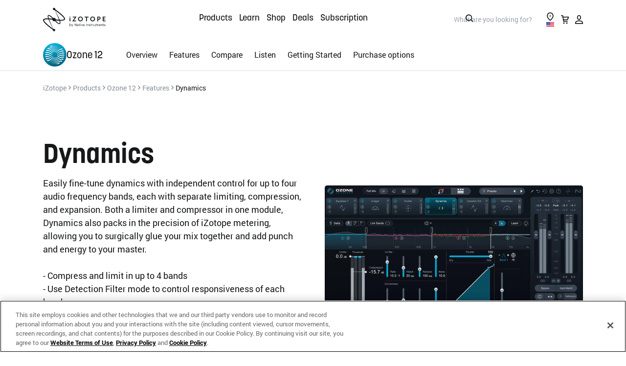

--- FILE ---
content_type: text/css
request_url: https://tags.srv.stackadapt.com/sa.css
body_size: -11
content:
:root {
    --sa-uid: '0-5a1edfac-ad8e-5bf5-6b9e-7d265c4090e0';
}

--- FILE ---
content_type: text/javascript
request_url: https://www.izotope.com/storage-micro/assets/izo-product-card-SWjc7Hbj.js
body_size: 4702
content:
import{q as S,r as y,d as D,M as C,u as p,b as R,B as b,s as F,I as U}from"./index-nSH1vz1Q.js";import{Y as T,j as s,Z as k,$ as N,a0 as W,a1 as z,u as L,a2 as H,a3 as P,a4 as K,a5 as O,a6 as G,a7 as V,a8 as j,a9 as u,aa as M,ab as v,R as f,ac as Z,ad as q,ae as X,af as _,ag as $,ah as ss,ai as As,aj as as,D as es,y as rs,I as gs,S as ns,ak as is,N as os}from"./core-0h29VGpl.js";const ts=T({algoliaAppId:"19X89MP6MT",algoliaApiKey:"83586fdb133eadbc4608f3b4f5a0aceb"});function cs({layout:a}){return s.jsx(S,{outline:!0,size:"medium",children:s.jsx(k,{layout:a,children:s.jsx(N,{layout:a})})})}const ls=React.memo(function({currency:A,value:e}){return W(e)?s.jsx(y,{value:e,style:"currency",currency:A||z.Usd}):null}),Bs=D({free:{id:"components.success.freeShipping",defaultMessage:"Free"}}),i=({amount:a})=>a?a?.value===0?s.jsx(C,{...Bs.free}):s.jsx(ls,{...a}):null,n=D(v),ds=({parentProduct:a,urlVariantSku:A,layout:e,loading:g,showCartButton:t=!0})=>{const{getUrl:o}=L(),{formatMessage:r}=p(),{addItems:c,addProductsLoading:l}=H(),{isOfferFromUrlVariant:Y,loyaltyVariant:Q,urlVariant:m,selectedVariantPrice:B,addToCartSku:w,showLoyaltyBlock:E,parentProductPrice:d,showOnSalePrice:x}=P(a,A),I=()=>{if(!w)return;c([{sku:w,quantity:1}],{onCompleted:J=>{J?.magento2?.addProductsToCart?.userErrors?.length||window.location.assign(o(f.cart))}})};return B?s.jsxs(K,{children:[g?s.jsx(R,{className:"h-2 w-2 mx-auto my-1"}):s.jsxs("div",{children:[E&&s.jsx(Cs,{layout:e}),s.jsxs(O,{layout:e,children:[e==="horizontal"&&s.jsx(G,{children:s.jsx(i,{amount:B?.final})}),Y&&s.jsx(ws,{layout:e,parentPrice:d??void 0,urlVariantPrice:m?.price,formatMessage:r}),E&&s.jsx(us,{layout:e,productPrice:d??void 0,loyaltyVariantPrice:Q?.price,formatMessage:r}),x&&s.jsx(Es,{layout:e,selectedVariantPrice:B??void 0,formatMessage:r}),e==="vertical"&&s.jsx(G,{children:s.jsx(i,{amount:B?.final})})]})]}),t&&s.jsx("div",{className:"mt-2",children:s.jsx(b,{onClick:I,size:"small",variant:"primary","data-testid":"add-to-cart",status:l?"loading":"active",fullWidth:!0,children:s.jsx("span",{className:"whitespace-nowrap",children:s.jsx(C,{...n.add})})})})]}):null},Cs=({layout:a})=>s.jsxs(V,{layout:a,children:[s.jsx("div",{className:"mr-1",children:s.jsx(F,{})}),s.jsx("div",{className:"text-center",children:s.jsx(C,{...n.loyaltyBannerSuccessSimple,values:{specialLoyaltyText:s.jsx("span",{className:"font-medium",children:s.jsx(C,{...n.specialLoyaltyText})})}})})]}),us=({layout:a,productPrice:A,loyaltyVariantPrice:e,formatMessage:g})=>{const t=e?.savings?.regularToFinal?.value,o=!!(t&&t>0),r=(o?e?.savings?.regularToFinal:A?.savings?.regularToLoyalty)||{};return s.jsx("div",{className:"flex justify-center items-center flex-col",children:s.jsxs(j,{layout:a,children:[s.jsx(u,{message:g(n.fullPrice),children:s.jsx(i,{amount:A?.regular||{}})}),o&&s.jsx(u,{message:g(n.loyaltyPrice),children:s.jsx(i,{amount:e?.regular||{}})}),s.jsx(M,{message:g(n.savings),children:s.jsx(i,{amount:r})})]})})},ws=({layout:a,parentPrice:A,urlVariantPrice:e,formatMessage:g})=>{const t=(A?.regular?.value??0)-(e?.final?.value??0),o=e?.savings?.regularToFinal?.value,r=!!(o&&o>0),c={value:t,currency:e?.regular?.currency},l=(r?e?.savings?.regularToFinal:c)||{};return s.jsxs(j,{layout:a,children:[A?.regular&&s.jsx(u,{message:g(n.fullPrice),children:s.jsx(i,{amount:A?.regular||{}})}),r&&s.jsx(u,{message:g(n.loyaltyPrice),children:s.jsx(i,{amount:e?.regular||{}})}),!!l&&s.jsx(M,{message:g(n.savings),children:s.jsx(i,{amount:l})})]})},Es=({layout:a,selectedVariantPrice:A,formatMessage:e})=>s.jsxs(j,{layout:a,children:[s.jsx(u,{message:e(n.priceWas),children:s.jsx(i,{amount:A?.regular||{}})}),s.jsx(M,{message:e(n.savings),children:s.jsx(i,{amount:A?.savings?.regularToFinal??{}})})]}),h="[data-uri]",Is=D(v);function Ys({parentSku:a,layout:A="horizontal",variantSku:e,outline:g=!0,showCartButton:t=!0}){const{getUrl:o}=L({shouldBeAbsolute:!0}),{mainProduct:r,loading:c}=ts({skus:[a],ssr:!0}),{showOnSalePrice:l,isSubscription:Y,subscriptionLink:Q,isOfferFromUrlVariant:m,loyaltyVariant:B,urlVariant:w,showLoyaltyBlock:E}=P(r,e),{loading:d,isAuthenticated:x}=Z();q({productSku:a,parentProductLoading:c,loyaltyVariant:B,urlVariantSku:e,showLoyaltyBlock:E,source:"izo-product-card-mfe",isAuthenticated:x,authLoading:d});const I=Y?Q:o(f.pricing,{url_key:r?.urlKey??""});return c?s.jsx(cs,{layout:A}):s.jsx(S,{outline:g,size:"none","data-testid":`product-card-${r?.sku}`,children:s.jsxs(k,{layout:A,children:[s.jsxs(X,{layout:A,children:[s.jsx("a",{href:I,"data-testid":"product-card-link-image",children:s.jsx(Qs,{parentProduct:r})}),s.jsxs("a",{href:I,"data-testid":"product-card-link-title",children:[s.jsxs(_,{layout:A,children:[l&&s.jsx($,{children:s.jsx(C,{...Is.onSale})}),s.jsx(ss,{layout:A,showOnSaleTag:l,children:m?w?.name:r?.name})]}),s.jsx(As,{layout:A,children:r?.shortDescription})]})]}),s.jsx(ds,{loading:c||d,urlVariantSku:e,parentProduct:r,layout:A,showCartButton:t})]})})}function Qs({parentProduct:a}){return s.jsx("div",{className:"aspect-[9/7] min-w-[180px] max-w-[250px] w-full flex items-center justify-center",children:s.jsxs("picture",{className:"flex items-center justify-center max-w-full",children:[a?.assetCard&&as(a?.assetCard).map(A=>s.jsx("source",{media:`(min-width: ${A?.size})`,srcSet:A?.srcSet,type:"image/webp"},A?.variationName)),s.jsx("img",{loading:"lazy",className:"w-full h-full object-contain object-center",src:a?.assetCard?.src??h,alt:a?.assetCard?.alternate_text??"",onError:({currentTarget:A})=>{A.onerror=null,A.src=h}})]})})}function ms(a){const A=a.language??es,e=rs({namespace:"website",locale:A});return s.jsx(U,{locale:A,messages:e,children:s.jsx(gs,{value:a,children:s.jsx(ns,{appCookieDomain:".izotope.com",children:s.jsx(is,{children:s.jsx(Ys,{...a})})})})},A)}const xs=a=>os(ms,a)();window.renderProductCard=xs;
